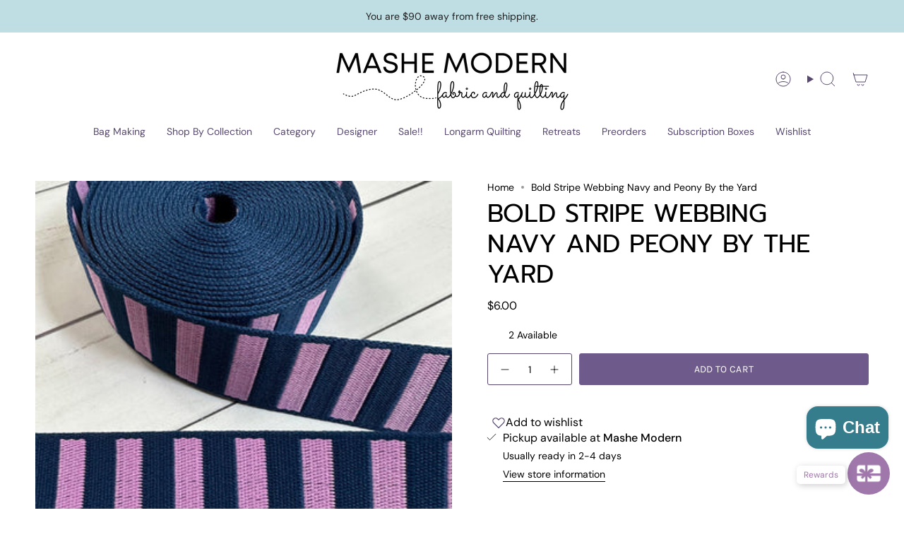

--- FILE ---
content_type: text/html; charset=utf-8
request_url: https://www.mashemodern.com/variants/42127290859726/?section_id=api-pickup-availability
body_size: 504
content:
<div id="shopify-section-api-pickup-availability" class="shopify-section">
<popup-component>
    <div class="pickup__preview pickup__preview--primary"><svg aria-hidden="true" focusable="false" role="presentation" class="icon icon-check" viewBox="0 0 24 24"><path d="m5 13 4 4L19 7" stroke="#000" stroke-linecap="round" stroke-linejoin="round"/></svg><div class="pickup__info"><p class="pickup__info__text">
            Pickup available at <strong>Mashe Modern</strong>
          </p>
          <p class="pickup__info__timing small">
            Usually ready in 2-4 days
          </p>
          <button
            id="ShowPickupAvailabilityDrawer"
            class="pickup__button text-link small"
            aria-haspopup="dialog"
            data-popup-open
          >View store information
</button></div>
    </div>

    <dialog
      class="drawer"
      aria-modal="true"
      aria-labelledby="PickupAvailabilityHeading"
      data-pickup-drawer
      data-scroll-lock-required
    >
      <form method="dialog">
        <button class="visually-hidden no-js" aria-label="Close"></button>
      </form>

      <div class="drawer__inner" data-scroll-lock-scrollable>
        <div class="drawer__head">
          <h3 class="drawer__heading" id="PickupAvailabilityHeading">Pickup options</h3>

          <button
            type="button"
            class="drawer__close"
            data-popup-close
            autofocus
            aria-label="Close"
          ><svg aria-hidden="true" focusable="false" role="presentation" class="icon icon-cancel" viewBox="0 0 24 24"><path d="M6.758 17.243 12.001 12m5.243-5.243L12 12m0 0L6.758 6.757M12.001 12l5.243 5.243" stroke="currentColor" stroke-linecap="round" stroke-linejoin="round"/></svg></button>
        </div>

        <div class="drawer__body" data-pickup-drawer-body data-scroll-lock-scrollable>
          <div class="pickup__product__wrap">
            <p class="pickup__product__title">Bold Stripe Webbing Navy and Peony By the Yard</p></div>

          <ul
            class="pickup__list"
            role="list"
            aria-label="Pickup options"
            data-store-availability-drawer-content
            tabindex="0"
          ><li class="pickup__list__item">
                <p class="strong"><svg aria-hidden="true" focusable="false" role="presentation" class="icon icon-check" viewBox="0 0 24 24"><path d="m5 13 4 4L19 7" stroke="#000" stroke-linecap="round" stroke-linejoin="round"/></svg>Mashe Modern
                </p><p class="small">
                    <em>Pickup available,
                      usually ready in 2-4 days</em>
                  </p><address class="pickup__address">
                  <p>1412 Walnut Street<br>PO Box 277<br>Dallas Center IA 50063<br>United States</p>
<a aria-label="+ 1 5 1 5 9 9 2 6 5 7 8" href="tel:+15159926578">+15159926578</a></address>
              </li></ul>
        </div>
      </div>
    </dialog>
  </popup-component></div>

--- FILE ---
content_type: text/html; charset=utf-8
request_url: https://www.mashemodern.com/products/bold-stripe-webbing-navy-and-peony-by-the-yard?section_id=api-product-grid-item
body_size: 93
content:
<div id="shopify-section-api-product-grid-item" class="shopify-section">

<div data-api-content>
<div
    class="grid-item product-item  product-item--centered product-item--outer-text product-item--has-quickbuy "
    id="product-item--api-product-grid-item-7243969265870"
    data-grid-item
    
  >
    <div class="product-item__image" data-product-image>
      <a
        class="product-link"
        href="/products/bold-stripe-webbing-navy-and-peony-by-the-yard"
        aria-label="Bold Stripe Webbing Navy and Peony By the Yard"
        data-product-link="/products/bold-stripe-webbing-navy-and-peony-by-the-yard"
      ><div class="product-item__bg" data-product-image-default><figure class="image-wrapper image-wrapper--cover lazy-image lazy-image--backfill is-loading" style="--aspect-ratio: 1;" data-aos="img-in"
  data-aos-delay="||itemAnimationDelay||"
  data-aos-duration="800"
  data-aos-anchor="||itemAnimationAnchor||"
  data-aos-easing="ease-out-quart"><img src="//www.mashemodern.com/cdn/shop/files/image_500x_80becb38-9aca-454b-b766-d402ea10002b.jpg?crop=center&amp;height=500&amp;v=1692305170&amp;width=500" alt="" width="500" height="500" loading="eager" srcset="//www.mashemodern.com/cdn/shop/files/image_500x_80becb38-9aca-454b-b766-d402ea10002b.jpg?v=1692305170&amp;width=136 136w, //www.mashemodern.com/cdn/shop/files/image_500x_80becb38-9aca-454b-b766-d402ea10002b.jpg?v=1692305170&amp;width=160 160w, //www.mashemodern.com/cdn/shop/files/image_500x_80becb38-9aca-454b-b766-d402ea10002b.jpg?v=1692305170&amp;width=180 180w, //www.mashemodern.com/cdn/shop/files/image_500x_80becb38-9aca-454b-b766-d402ea10002b.jpg?v=1692305170&amp;width=220 220w, //www.mashemodern.com/cdn/shop/files/image_500x_80becb38-9aca-454b-b766-d402ea10002b.jpg?v=1692305170&amp;width=254 254w, //www.mashemodern.com/cdn/shop/files/image_500x_80becb38-9aca-454b-b766-d402ea10002b.jpg?v=1692305170&amp;width=284 284w, //www.mashemodern.com/cdn/shop/files/image_500x_80becb38-9aca-454b-b766-d402ea10002b.jpg?v=1692305170&amp;width=292 292w, //www.mashemodern.com/cdn/shop/files/image_500x_80becb38-9aca-454b-b766-d402ea10002b.jpg?v=1692305170&amp;width=320 320w, //www.mashemodern.com/cdn/shop/files/image_500x_80becb38-9aca-454b-b766-d402ea10002b.jpg?v=1692305170&amp;width=480 480w" sizes="500px" fetchpriority="high" class=" is-loading ">
</figure>

&nbsp;</div></a>

      <div class="badge-box-container align--top-left body-medium"></div><quick-add-product>
      <div class="quick-add__holder desktop" data-quick-add-holder="7243969265870"><form method="post" action="/cart/add" id="ProductForm--api-product-grid-item-7243969265870" accept-charset="UTF-8" class="shopify-product-form" enctype="multipart/form-data"><input type="hidden" name="form_type" value="product" /><input type="hidden" name="utf8" value="✓" /><input type="hidden" name="id" value="42127290859726"><button class="quick-add__button btn btn--solid btn--small"
              type="submit"
              name="add"
              aria-label="Add to cart"
              data-add-to-cart
            >
              <span class="btn__text">Add to cart
</span>
              <span class="btn__added">&nbsp;</span>
              <span class="btn__loader">
                <svg height="18" width="18" class="svg-loader">
                  <circle r="7" cx="9" cy="9" />
                  <circle stroke-dasharray="87.96459430051421 87.96459430051421" r="7" cx="9" cy="9" />
                </svg>
              </span>
              <span class="btn__error" data-message-error>&nbsp;</span>
            </button><input type="hidden" name="product-id" value="7243969265870" /><input type="hidden" name="section-id" value="api-product-grid-item" /></form></div>
    </quick-add-product>
    </div>

    <div
      class="product-information"
      style="--swatch-size: var(--swatch-size-filters);"
      data-product-information
    >
      <div class="product-item__info body-medium">
        <a class="product-link" href="/products/bold-stripe-webbing-navy-and-peony-by-the-yard" data-product-link="/products/bold-stripe-webbing-navy-and-peony-by-the-yard">
          <p class="product-item__title">Bold Stripe Webbing Navy and Peony By the Yard</p>

          <div class="product-item__price__holder"><div class="product-item__price" data-product-price>
<span class="price">
  
    <span class="new-price">
      
$6.00
</span>
    
  
</span>

</div>
          </div>
        </a><quick-add-product>
            <div class="quick-add__holder mobile" data-quick-add-holder="7243969265870"><form method="post" action="/cart/add" id="ProductForm--api-product-grid-item-7243969265870" accept-charset="UTF-8" class="shopify-product-form" enctype="multipart/form-data"><input type="hidden" name="form_type" value="product" /><input type="hidden" name="utf8" value="✓" /><input type="hidden" name="id" value="42127290859726"><button
                    class="quick-add__button btn btn--outline btn--small"
                    type="submit"
                    name="add"
                    aria-label="Add to cart"
                    data-add-to-cart
                  >
                    <span class="btn__text">Add to cart
</span>
                    <span class="btn__added">&nbsp;</span>
                    <span class="btn__loader">
                      <svg height="18" width="18" class="svg-loader">
                        <circle r="7" cx="9" cy="9" />
                        <circle stroke-dasharray="87.96459430051421 87.96459430051421" r="7" cx="9" cy="9" />
                      </svg>
                    </span>
                    <span class="btn__error" data-message-error>&nbsp;</span>
                  </button><input type="hidden" name="product-id" value="7243969265870" /><input type="hidden" name="section-id" value="api-product-grid-item" /></form></div>
          </quick-add-product></div>
    </div>
  </div></div></div>